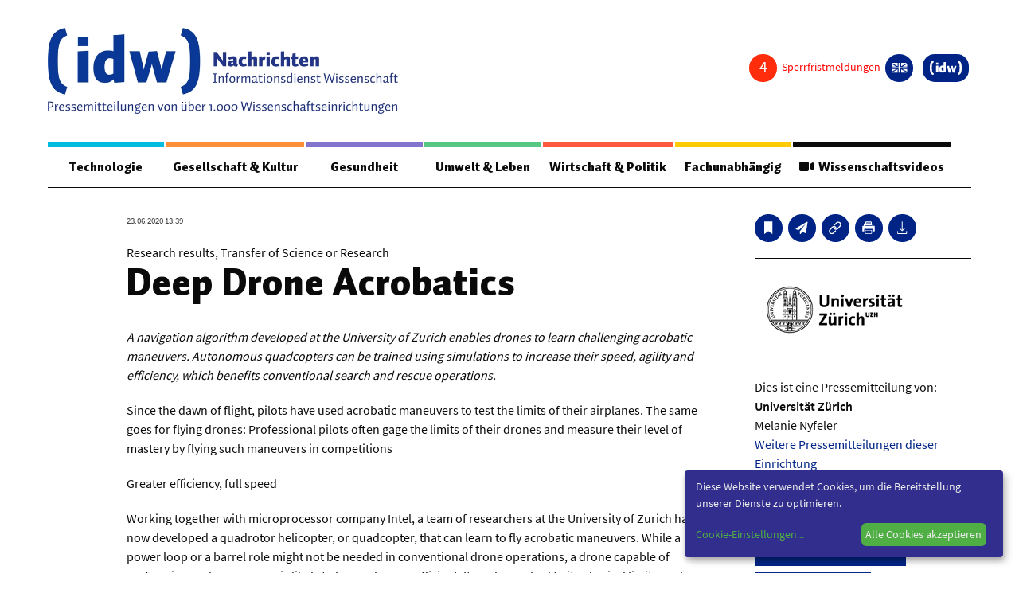

--- FILE ---
content_type: text/html; charset=utf-8
request_url: https://nachrichten.idw-online.de/2020/06/23/deep-drone-acrobatics
body_size: 20922
content:
<!DOCTYPE html>
<html class="no-js" lang="de-DE">
<head>
    
<meta http-equiv="content-type" content="text/html; charset=utf-8">
<meta name="viewport" content="width=device-width, initial-scale=1, maximum-scale=1">
<title>Deep Drone Acrobatics</title>
<style>
 .page {
	margin-top: 1em;
 }
 
 article, aside, figure, footer, header, hgroup, section {
    display: block;
 }

 .idw_teaserimage {
   height: auto;
   max-width: inherit;
   border: none;
   }

 .idw_group_color1 {
   border-color: #00bddf !important;
   color: #00bddf !important;
   }


 .idw_group_color2 {
   border-color: #ff8f37 !important;
   color: #ff8f37 !important;
   }

 .idw_group_color3 {
   border-color: #8474ce !important;
   color: #8474ce !important;
   }  

 .idw_group_color4 {
   border-color: #57c883 !important;
   color: #57c883 !important;
   }  

 .idw_group_color5 {
   border-color: #ff593f !important;
   color: #ff593f !important;
   }  

 .idw_group_color6 {
   border-color: #ffca00 !important;
   color: #ffca00 !important;
   }  


   .idw_teaser_color1 {
	background-color: #00bddf !important;
	color: white;
   }


 .idw_teaser_color2 {
   background-color: #ff8f37 !important;
   color: white;

   }

 .idw_teaser_color3 {
	background-color: #8474ce !important;
	color: white;

   }  

 .idw_teaser_color4 {
	background-color: #57c883 !important;
	color: white;

   }  

 .idw_teaser_color5 {
	background-color: #ff593f !important;
	color: white;

   }  

 .idw_teaser_color6 {
	background-color: #ffca00 !important;
	color: white;

   }  

   .menu-color-1 {
    border-color: #00bddf !important;
	  color: white;
   }


   .menu-color-2 {
    border-color: #ff8f37 !important;
    color: white;

   }

   .menu-color-3 {
    border-color: #8474ce !important;
	  color: white;

   }  

   .menu-color-4{
    border-color: #57c883 !important;
	  color: white;

   }  

   .menu-color-5 {
	  border-color: #ff593f !important;
	  color: white;

   }  

   .menu-color-6{
    border-color: #ffca00 !important;
	  color: white;

   }  

 .idw_group_headline {
	font-family: 'Auto Pro',"Helvetica","Arial",sans-serif;
    font-weight: 400;
    font-size: 1.125em;
    padding: 0.4rem 0;
    display: block;
  }

  .idw_teaser_group_term {
	font-family: 'Auto Pro',"Helvetica","Arial",sans-serif;
    font-weight: 400;
    font-size: 1.125em;
    padding: 0.4rem 0;
    display: block;
  }

 .idw_headline {
	font-size: 1.25em;
    line-height: 1.3;
  }

  .idw_date_small {
	font-family: 'Source Sans Pro Regular',"Helvetica","Arial",sans-serif;
    font-size: .6875em;
    margin-bottom: 0.25rem;
    color: #444;
  }

  .idw_categories_small {
    font-family: 'Source Sans Pro SemiBold',"Helvetica","Arial",sans-serif;
    font-size: .75em;
    line-height: 1.2;
    margin-bottom: 0.25rem;
  }
 
  li.idw-menu-item a{
    color: #000;
	font-weight: bolder;
  }
  
  li.idw-menu-item a:hover{
    color: #002486;
	font-size: 110%;
	font-weight: bolder;
	text-decoration: underline;
  }
  .idw_center_button {
    display: inline-block;
    width: 100%;
    text-align: center;
    padding-top: 20px;
  }
  .idw_center_image {
    position: absolute;
    top: 0;
    left:0; 
    right: 0;
    bottom: 0;
    margin: auto;
    width: 100% !important;
    height: 100% !important;
    object-fit: cover;
  }
  .awardstatus {
    visibility: hidden;
  }
</style>


<link rel='stylesheet' id='style-css'  href='https://nachrichten.idw-online.de/css/screen.css?new=1' type='text/css' media='all' />
<link rel='stylesheet' id='print-style-css'  href='https://nachrichten.idw-online.de/css/print.css' type='text/css' media='print' />
<link href="https://nachrichten.idw-online.de/fontawesome/css/all.min.css?new=1" rel="stylesheet" type='text/css' media='all' />

<link hreflang="x-default" href="https://nachrichten.idw-online.de/" rel="alternate" />
<link hreflang="de" href="https://nachrichten.idw-online.de/" rel="alternate" />
<link hreflang="en" href="https://news.idw-online.de/" rel="alternate" />
 <!-- Matomo -->
 <script type="text/javascript">
  var _paq = window._paq = window._paq || [];
  /* tracker methods like "setCustomDimension" should be called before "trackPageView" */
  _paq.push(["disableCookies"]);
  _paq.push(['trackPageView']);
  _paq.push(['enableLinkTracking']);
  (function() {
      var u = "https://statistiken.idw-online.de/";
      _paq.push(['setTrackerUrl', u + 'piwik.php']);
      _paq.push(['setSiteId', '1']);
      var d = document,
          g = d.createElement('script'),
          s = d.getElementsByTagName('script')[0];
      g.type = 'text/javascript';
      g.async = true;
      g.src = u + 'piwik.js';
      s.parentNode.insertBefore(g, s);
  })();
  </script>
  <!-- End Matomo Code -->
<link rel="apple-touch-icon" sizes="57x57" href="https://nachrichten.idw-online.de/images/favicon/apple-icon-57x57.png">
<link rel="apple-touch-icon" sizes="114x114" href="https://nachrichten.idw-online.de/images/favicon/apple-icon-114x114.png">
<link rel="apple-touch-icon" sizes="72x72" href="https://nachrichten.idw-online.de/images/favicon/apple-icon-72x72.png">
<link rel="apple-touch-icon" sizes="144x144" href="https://nachrichten.idw-online.de/images/favicon/apple-icon-144x144.png">
<link rel="apple-touch-icon" sizes="120x120" href="https://nachrichten.idw-online.de/images/favicon/apple-icon-120x120.png">
<link rel="apple-touch-icon" sizes="152x152" href="https://nachrichten.idw-online.de/images/favicon/apple-icon-152x152.png">
<link rel="icon" type="image/png" href="https://nachrichten.idw-online.de/images/favicon/favicon-32x32.pngfavicon-32x32.png" sizes="32x32">
<link rel="icon" type="image/png" href="https://nachrichten.idw-online.de/images/favicon/favicon-16x16.png" sizes="16x16">
<meta name="application-name" content="idw - Informationsdienst Wissenschaft e.V. Nachrichten aus der Wissenschaft ">
<link rel="stylesheet" href="https://nachrichten.idw-online.de/css/klaro.css" />
<!--<script defer type="application/javascript" src="/javascripts/config.js"></script>-->
<script defer type="application/javascript">
    var klaroConfig = {
        //testing: false,
        elementID: 'klaro',
        storageMethod: 'cookie',
        cookieName: 'klaro',
        //htmlTexts: false,
        //cookieDomain: '.idw-online.de',
        cookieExpiresAfterDays: 365,
        default: false,
        mustConsent: false,
        acceptAll: true,
        hideDeclineAll: true,
        //hideLearnMore: false,
        //noticeAsModal: false,
        lang: 'de',
        translations: {
            zz: {
                privacyPolicyUrl: '/de/dataconfidentiality',
    
            },
            de: {
                privacyPolicyUrl: '/de/dataconfidentiality',
                consentNotice: {
                    description: 'Diese Website verwendet Cookies, um die Bereitstellung unserer Dienste zu optimieren.',
                    learnMore: 'Cookie-Einstellungen',
                },
                ok: "Alle Cookies akzeptieren",
                consentModal: {
                    title: 'Cookie-Einstellungen',
                    description: "Cookies sind Textdateien, die von einer Website gesendet und vom Webbrowser des Benutzers auf dem Computer des Benutzers gespeichert werden, während der Benutzer surft. Ihr Browser speichert jede Nachricht in einer kleinen Datei namens Cookie. Wenn Sie eine andere Seite vom Server anfordern, sendet Ihr Browser das Cookie an den Server zurück. Cookies wurden entwickelt, um Websites einen zuverlässigen Mechanismus zum Speichern von Informationen oder zum Aufzeichnen der Browsing-Aktivitäten des Benutzers zu bieten.",
                },
                privacyPolicy: {name: 'Datenschutzerklärung', text: 'Um mehr zu erfahren, lesen Sie bitte unsere {privacyPolicy}.'},
                acceptAll: 'Alle Cookies akzeptieren und schließen',
                acceptSelected: 'Einstellungen speichern',
                close: 'Schließen',
                purposes: {
                    necessary: {
                        title: 'Notwendige Cookies'
                    },
                    analytics: {
                        title: 'Statistik Cookies'
                    },
                },
                purposeItem: {service: 'Dienst', services: 'Dienste'},
            },
            en: {
                privacyPolicyUrl: '/en/dataconfidentiality',
                consentNotice: {
                    description: 'This website uses cookies to optimize the provision of our services.',
                    learnMore: 'Cookie Settings',
                },
                ok: 'Accept all cookies',
                consentModal: {
                    title: 'Cookie Settings',
                    description: "Cookies are text files sent from a website and stored on the user's computer by the user's web browser while the user is browsing. Your browser stores each message in a small file, called cookie. When you request another page from the server, your browser sends the cookie back to the server. Cookies were designed to be a reliable mechanism for websites to remember information or to record the user's browsing activity.",
                },
                privacyPolicy: {name: 'privacy policy', text: 'To learn more, please read our {privacyPolicy}.'},
                acceptAll: 'Accept all cookies and close',
                acceptSelected: 'Save current settings',
                close: 'Close',
                purposes: {
                    necessary: {
                        title: 'Necessary Cookies'
                    },
                    analytics: {
                        title: 'Statistics Cookies'
                    },
                },
                purposeItem: {service: 'service', services: 'services'},
            },
        },
        services: [
            {
                name: 'necessarycookies',
                translations: {
                    de: {
                        title: 'Notwendige Cookies',
                        description: 'Technisch notwendige Cookies tragen dazu bei, grundlegende Funktionalitäten dieser Website zu gewährleisten.',
                    },
                    en: {
                        title: 'Necessary Cookies',
                        description: 'Technically necessary cookies help ensure the basic functionality of this website.',
                    },
                },
                purposes: ['necessary'],
                cookies: ['necessarycookies'],
                required: true,
                optOut: false,
            },
            {
                name: 'matomo',
                default: false,
                translations: {
                    zz: {
                        title: 'Matomo Analytics'
                    },
                    de: {
                        description: 'Statistik Cookies helfen uns zu verstehen, wie unsere Website verwendet wird und wie wir sie verbessern können.'
                    },
                    en: {
                        description: 'Statistics cookies help us to understand how our website is used and how we can improve it.'
                    },
                },
                purposes: ['analytics'],
                cookies: [
                    [/^_pk_.*$/, '/', 'idw-online.de'],
                    [/^_pk_.*$/, '/', 'localhost'],
                    'piwik_ignore',
                ],
                callback: function(consent, service) {
                    console.log(
                        'User consent for service ' + service.name + ': consent=' + consent
                    );
                },
                required: false,
                optOut: false,
                onlyOnce: true,
            },
        ],
        callback: function(consent, service) {
            console.log(
                'User consent for service ' + service.name + ': consent=' + consent
            );
        },
    };
</script>
<script defer data-config="idwklaroConfig" type="application/javascript" src="https://nachrichten.idw-online.de/js/klaro.js"></script>
<script type='text/javascript' id='cookie-law-info-js-extra'>
  /* <![CDATA[ */
  var Cli_Data = {
      "nn_cookie_ids": [],
      "cookielist": [],
      "non_necessary_cookies": [],
      "ccpaEnabled": "",
      "ccpaRegionBased": "",
      "ccpaBarEnabled": "",
      "strictlyEnabled": ["necessary", "obligatoire"],
      "ccpaType": "gdpr",
      "js_blocking": "",
      "custom_integration": "",
      "triggerDomRefresh": "",
      "secure_cookies": ""
  };
  var cli_cookiebar_settings = {
      "animate_speed_hide": "500",
      "animate_speed_show": "500",
      "background": "#FFF",
      "border": "#b1a6a6c2",
      "border_on": "",
      "button_1_button_colour": "#000",
      "button_1_button_hover": "#000000",
      "button_1_link_colour": "#fff",
      "button_1_as_button": "1",
      "button_1_new_win": "",
      "button_2_button_colour": "#333",
      "button_2_button_hover": "#292929",
      "button_2_link_colour": "#444",
      "button_2_as_button": "",
      "button_2_hidebar": "",
      "button_3_button_colour": "#000",
      "button_3_button_hover": "#000000",
      "button_3_link_colour": "#fff",
      "button_3_as_button": "1",
      "button_3_new_win": "",
      "button_4_button_colour": "#000",
      "button_4_button_hover": "#000000",
      "button_4_link_colour": "#fff",
      "button_4_as_button": "1",
      "button_7_button_colour": "#61a229",
      "button_7_button_hover": "#4e8221",
      "button_7_link_colour": "#fff",
      "button_7_as_button": "1",
      "button_7_new_win": "",
      "font_family": "inherit",
      "header_fix": "",
      "notify_animate_hide": "1",
      "notify_animate_show": "",
      "notify_div_id": "#cookie-law-info-bar",
      "notify_position_horizontal": "right",
      "notify_position_vertical": "bottom",
      "scroll_close": "",
      "scroll_close_reload": "",
      "accept_close_reload": "",
      "reject_close_reload": "",
      "showagain_tab": "",
      "showagain_background": "#fff",
      "showagain_border": "#000",
      "showagain_div_id": "#cookie-law-info-again",
      "showagain_x_position": "100px",
      "text": "#000",
      "show_once_yn": "",
      "show_once": "10000",
      "logging_on": "",
      "as_popup": "",
      "popup_overlay": "1",
      "bar_heading_text": "",
      "cookie_bar_as": "banner",
      "popup_showagain_position": "bottom-right",
      "widget_position": "left"
  };
  var log_object = {
      "ajax_url": "/images/idw-magazin-logo.jpg"
  };
  /* ]]> */
  </script>
    <script type="text/javascript">
    var ajaxUrl = '/images/idw-magazin-logo.jpg';
    </script>

<script type='text/javascript' src='https://nachrichten.idw-online.de/js/jquery-3.5.1.min.js' id='jquery-js'></script>

<script type="text/JavaScript">
    $(document).ready(function() {
      $.ajax({
          url: "/api/embargocount",
          context: document.body,
          async: true,
          }).done(function(data) {
              $(".embargo_count").html(data);
              
          });
      $.ajax({
          url: "/api/awardstatus",
          context: document.body,
          async: true,
          }).done(function(data) {
            if (data == 0) {
                $(".awardstatus").hide();
            }
            else {
                $('.awardstatus').css('visibility','visible');
                $(".awardstatus").show();
            }
          });
    }); 
</script>

<meta name="msapplication-TileColor" content="#FFFFFF">
                        <meta name="twitter:card" content="summary">
            <meta property="og:image" content="https://idw-online.de/de/institutionlogo21411">
            <meta property="og:image:alt" content="Logo: Universität Zürich">
                <meta property="og:type" content="website" />
    <meta property="og:title" content="Deep Drone Acrobatics">
    <meta property="og:url" content="https://nachrichten.idw-online.de/2020/06/23/deep-drone-acrobatics">
    <link rel="canonical" href="https://nachrichten.idw-online.de/2020/06/23/deep-drone-acrobatics">
    <style>
    .slider-container {
        width: 720px;
        margin: auto;
        position: relative;
    }
    
    .slider-container .fade {
        animation-name: fade;
        animation-duration: 0.5s;
    }
    
    @keyframes fade {
        from {opacity: 0.4}
        to {opacity: 1}
    }
    
    .slider-container .slides .slider-numbers {
        position: absolute;
        padding: 15px;
        font-size: 15px;
        color: #FFF
    }
    
    .slider-container .slides .slider-image {
        text-align: center;
        font-size: 20px;
        position: relative;
        width: 100%;
    }

    .slider-container .slides .slider-caption {
        text-align: center;
        bottom: 5px;
        width: 100%;
        color: rgb(0, 0, 0);
        padding: 10px;
        background: rgba(255, 255, 255, 0.3);
        margin-top: 5px;
    }
    
    .slider-container .prev,
    .slider-container .next {
        position: absolute;
        top: 50%;
        transform: translateY(-50%);
        color: #FFF;
        font-weight: bold;
        padding: 10px;
        font-size: 30px;
        text-decoration: none;
    }
    
    .slider-container .next {
        right: 0px;
    }
    
    .content-info__inner :hover .prev { 
        background: rgba(0, 0, 0, 0.3);
        border-top-right-radius: 3px;
        border-bottom-right-radius: 3px;
    }
    .content-info__inner :hover .next { 
        background: rgba(0, 0, 0, 0.3);
        border-top-left-radius: 3px;
        border-bottom-left-radius: 3px;
    }
    .slider-container .prev:hover{
        background: rgba(0, 0, 0, 0.6);
        border-top-right-radius: 3px;
        border-bottom-right-radius: 3px;
        cursor: pointer;
    }
    .slider-container .next:hover {
        background: rgba(0, 0, 0, 0.6);
        border-top-left-radius: 3px;
        border-bottom-left-radius: 3px;
        cursor: pointer;
    }
    
    .slider-container .slider-bullets {
        text-align: center;
    }
    
    .slider-container .slider-bullets .dots {
        display: inline-block;
        padding: 5px;
        width: 10px;
        height: 10px;
        background-color: #808080;
        border-radius: 50%;
    }
    
    .slider-container .slider-bullets .dots:hover {
        background-color: #383838;
        cursor: pointer;
    }
    
    .slider-container .slider-bullets .active {
        background-color: #383838;
    }

    .notice-of-use {
        text-align: left;
        font-size: 0.7em;
        color: #FFFFFF;
        background: rgba(0, 0, 0, 0.6);
        padding:5px;
        position: absolute;
        bottom: 5%;
        left: 6%;
        right: 6%;
        display: none;
    }
    </style>
    
</head>
<body class="home blog de">
<div class="wrapper">
	<div class="app">
		<header class="header">

	<div class="header__top">
		<div class="header__logo">
			<a href="/" title="Zurück zur Startseite">
				<img src="https://nachrichten.idw-online.de/images/idw-magazin-logo.jpg">		
			</a>
		</div>

		<div class="button-toggle"><span></span></div>
			
		<div class="button-search">
			<svg width="32px" height="32px" viewBox="0 0 32 32" version="1.1" xmlns="http://www.w3.org/2000/svg" xmlns:xlink="http://www.w3.org/1999/xlink">
    <g id="search-icon" stroke="none" stroke-width="1" fill="none" fill-rule="evenodd">
        <path d="M30.326,31.255 C30.015,31.255 29.699,31.12 29.496,30.908 L21.719,23.151 L20.776,23.802 C18.665,25.264 16.075,26.07 13.479,26.07 C6.375,26.07 0.594,20.292 0.594,13.187 C0.594,6.085 6.375,0.305 13.479,0.305 C20.581,0.305 26.36,6.086 26.36,13.187 C26.36,15.781 25.555,18.374 24.094,20.485 L23.444,21.429 L31.2,29.184 C31.413,29.4 31.548,29.727 31.548,30.037 C31.547,30.697 30.986,31.255 30.326,31.255 Z M13.478,2.74 C7.714,2.74 3.031,7.428 3.031,13.186 C3.031,18.944 7.715,23.632 13.478,23.632 C19.236,23.632 23.921,18.944 23.921,13.186 C23.921,7.428 19.236,2.74 13.478,2.74 Z" id="Shape" fill="#000000" fill-rule="nonzero"></path>
    </g>
</svg>		</div>
	</div>

	<div class="header__container">
		
		<div class="header__nav">

<div class="menu-meta">		
<div class="topnav">
    <div class="disable-posts">
        <a href="/sperrfristmeldungen">
        <i class="embargo_count"></i>
        <span style="color: #ff0000">
            Sperrfristmeldungen        </span>
        </a>
    </div>
    <div class="socials-box socials-box--center awardstatus">
        <a href="\voting" class="button-circle" title="idw-Publikumspreis">
            <i class="fas fa-award"></i>
        </a>
    </div>
				<div class="lng">
<dl class="lng__dropdown">
      <dd>          
<ul class="language-chooser language-chooser-both">
	      
		<li class="active"><a href="https://nachrichten.idw-online.de/set-locale/de" class="qtranxs_flag_de qtranxs_flag_and_text" title="Deutsch (de)"><span>Deutsch</span></a></li>
		<li ><a href="https://nachrichten.idw-online.de/set-locale/en" class="qtranxs_flag_en qtranxs_flag_and_text" title="English (en)"><span>English</span></a></li>
    
</ul><div class="qtranxs_widget_end"></div>
</dd>
</dl>
</div>
<div class="user-login">

</div>
	<div class="logo-icon">
		<a href="https://idw-online.de/de/" title="Zurück zur Hauptseite" target="_blank">
			<i>
				<svg width="357px" height="156px" viewBox="0 0 357 156" version="1.1" xmlns="http://www.w3.org/2000/svg" xmlns:xlink="http://www.w3.org/1999/xlink"> <g stroke="none" stroke-width="1" fill="none" fill-rule="evenodd"> <g fill="#FFFFFF"> <polygon points="70 44 95 44 95 22 70 22"></polygon> <polygon points="70 128 96 128 96 54 70 55.2263177"></polygon> <path d="M153.062778,54.5836361 C151.009954,53.8826448 148.988024,53.4030796 147.001567,53.1449404 C145.020832,52.8833593 142.875321,52.7479797 140.565035,52.7479797 C135.302527,52.7479797 130.549219,53.6749862 126.292526,55.5301464 C122.043843,57.378423 118.405057,60.0481558 115.39562,63.527872 C112.380463,67.01103 110.062167,71.2513964 108.435012,76.2524128 C106.814722,81.2499874 106,86.9106929 106,93.225351 C106,97.8500579 106.299799,101.956192 106.913129,105.533427 C107.518449,109.117546 108.397251,112.231279 109.55411,114.88036 C110.706392,117.529442 112.11728,119.755175 113.789062,121.556413 C115.46771,123.359946 117.359192,124.816998 119.466942,125.920686 C121.573547,127.030111 123.891843,127.824033 126.405809,128.288683 C128.925497,128.763659 131.627124,129 134.496959,129 C138.219277,129 141.67498,128.217551 144.860634,126.651507 C148.046288,125.085463 151.092341,122.958396 153.996504,120.268012 C153.996504,120.892135 154.036554,121.58739 154.10521,122.358366 C154.185309,123.129341 154.275707,123.907201 154.386701,124.688502 C154.495407,125.47554 154.630431,126.24881 154.780331,127.007166 C154.927942,127.763226 155.078986,128.426357 155.228886,129 L179,126.986514 L179,15 L153.062778,16.5247421 L153.062778,54.5836361 Z M152.912879,107.291068 C151.522588,108.137765 150.057919,108.759593 148.508574,109.155407 C146.960374,109.552368 145.377845,109.751995 143.764421,109.751995 C142.197912,109.751995 140.718368,109.52598 139.313201,109.079686 C137.914901,108.635687 136.688241,107.744246 135.634366,106.414542 C134.579347,105.087133 133.744028,103.211322 133.124976,100.787108 C132.505925,98.3686308 132.19125,95.1906506 132.19125,91.2680823 C132.19125,87.3420722 132.520801,84.075751 133.177613,81.4840336 C133.833281,78.8900216 134.713227,76.8145826 135.80143,75.2772203 C136.896498,73.7364162 138.162063,72.6556735 139.59927,72.0361395 C141.035331,71.4120163 142.535472,71.1022493 144.100837,71.1022493 C144.94531,71.1022493 145.729137,71.1378151 146.461471,71.197474 C147.191517,71.2571328 147.914697,71.3535048 148.618424,71.4728224 C149.322152,71.6024657 150.029312,71.7550546 150.719308,71.9432094 C151.415026,72.1302169 152.148505,72.3550848 152.912879,72.6304333 L152.912879,107.291068 Z" id="Fill-16"></path> <path d="M268.248733,92.6701752 C267.875108,94.1439854 267.55191,95.5901833 267.279141,97.0122203 C267.002934,98.4273543 266.867695,99.641148 266.867695,100.642096 C266.867695,99.641148 266.739333,98.4503646 266.476878,97.0685956 C266.216716,95.6822245 265.890081,94.2176184 265.488949,92.6701752 L256.361491,55 L236.497466,56.046969 L226.435945,92.6701752 C226.037106,94.1439854 225.707032,95.5901833 225.44687,97.0122203 C225.187854,98.4273543 225.059492,99.641148 225.059492,100.642096 C225.059492,99.641148 224.926545,98.4503646 224.666383,97.0685956 C224.405074,95.6822245 224.083023,94.2176184 223.683038,92.6701752 L215.44953,55.301435 L191,55.301435 L211.013017,129 L231.168149,129 L242.908691,90.6924392 C243.308677,89.2174785 243.631874,87.7701301 243.897767,86.3446416 C244.155637,84.9283571 244.288583,83.7134128 244.288583,82.718217 C244.288583,83.7134128 244.375686,84.9064973 244.5476,86.2917178 C244.720659,87.6780889 245.04271,89.140394 245.513753,90.6924392 L256.025687,129 L278.3114,129 L300,55.301435 L277.560711,55.301435 L268.248733,92.6701752 Z" id="Fill-17"></path> <path d="M355.890302,52.6688029 C355.153526,45.4530522 354.048363,39.1272594 352.571411,33.6822731 C351.098992,28.2395747 349.253652,23.5873144 347.026322,19.7300678 C344.801259,15.8796847 342.215743,12.6321393 339.266373,10.008022 C336.318136,7.37589734 332.993577,5.28026398 329.302897,3.70396334 C325.596348,2.12651879 321.538413,0.892245646 317.113224,0 L312,17.3358753 C314.031234,18.2509991 315.903778,19.1992961 317.617632,20.1807663 C319.326952,21.1588048 320.879849,22.2695362 322.296725,23.5118167 C323.712469,24.7483776 324.976322,26.1713951 326.091688,27.7659982 C327.211587,29.3651769 328.203401,31.2446123 329.059194,33.3997287 C329.918388,35.5628524 330.65063,38.0291109 331.250252,40.8248139 C331.848741,43.6090779 332.350882,46.8257379 332.743073,50.4564913 C333.138665,54.0883886 333.429975,58.1858552 333.607935,62.7500348 C333.790428,67.3153584 333.89131,72.4423391 333.89131,78.1481357 C333.89131,83.7452612 333.790428,88.8036077 333.607935,93.3048726 C333.429975,97.8027058 333.138665,101.852128 332.743073,105.454284 C332.350882,109.040425 331.848741,112.223912 331.250252,114.987586 C330.65063,117.750115 329.918388,120.204935 329.059194,122.354332 C328.203401,124.496865 327.211587,126.371725 326.091688,127.970904 C324.976322,129.568939 323.712469,130.996532 322.296725,132.247963 C320.879849,133.501683 319.326952,134.622709 317.617632,135.609899 C315.903778,136.60624 314.031234,137.557969 312,138.476524 L317.113224,156 C321.729975,154.955615 325.928463,153.588649 329.68262,151.903677 C333.449244,150.217562 336.802141,148.017833 339.743577,145.297628 C342.699748,142.588862 345.246725,139.281833 347.411713,135.389126 C349.574433,131.504425 351.371033,126.817848 352.795844,121.351127 C354.219521,115.882119 355.275945,109.53688 355.966247,102.324561 C356.652015,95.1088103 357,86.8372356 357,77.5167003 C357,68.1641357 356.630479,59.8868414 355.890302,52.6688029" id="Fill-18"></path> <path d="M24.2527389,50.4576013 C24.6460144,46.825624 25.1424254,43.6100373 25.741972,40.825712 C26.3460521,38.0299475 27.075935,35.5624908 27.9350208,33.3993195 C28.7929732,31.2452996 29.7891953,29.3658229 30.9055535,27.766609 C32.0207782,26.1719708 33.2856063,24.7477781 34.6966377,23.5089021 C36.1110691,22.2688822 37.6717038,21.1592702 39.3796751,20.1800663 C41.0887798,19.1997184 42.9633547,18.2514006 45,17.3351128 L39.8828863,0 C35.459388,0.894553134 31.3917643,2.12656557 27.6981488,3.70290089 C24.0022667,5.28038014 20.6815263,7.37491567 17.7291273,10.0082422 C14.7869286,12.6324172 12.1972044,15.8788901 9.97015489,19.7305019 C7.74763884,23.5855454 5.89686437,28.2344763 4.42236494,33.6830141 C2.95239894,39.1269762 1.84397431,45.4540522 1.10842463,52.6699616 C0.371741594,59.8847271 0,68.1644912 0,77.5172616 C0,86.8391459 0.351341141,95.1097586 1.0381564,102.326812 C1.72157159,109.538146 2.78239516,115.883524 4.20589346,121.351509 C5.62825841,126.819494 7.42009822,131.50503 9.584813,135.392104 C11.7461277,139.283753 14.3018512,142.591998 17.2474499,145.29968 C20.1964488,148.021089 23.5534567,150.219723 27.3105402,151.910451 C31.0698904,153.590884 35.2599169,154.959024 39.8828863,156 L45,138.479571 C42.9633547,137.560995 41.0887798,136.609245 39.3796751,135.611738 C37.6717038,134.624527 36.1110691,133.503476 34.6966377,132.248585 C33.2856063,130.998269 32.0207782,129.570645 30.9055535,127.971431 C29.7891953,126.373361 28.7929732,124.499604 27.9350208,122.357023 C27.075935,120.207579 26.3460521,117.749274 25.741972,114.990115 C25.1424254,112.226381 24.6460144,109.04168 24.2527389,105.45546 C23.8583302,101.853225 23.5693238,97.8048573 23.386853,93.3069252 C23.2077824,88.8044173 23.1103136,83.7471035 23.1103136,78.1498548 C23.1103136,72.4439328 23.2077824,67.3122635 23.386853,62.7502713 C23.5693238,58.1871352 23.8583302,54.0884346 24.2527389,50.4576013" id="Fill-19"></path> </g> </g> </svg>			</i>
		</a>
	</div>

</div>
</div>

<nav class="mainnav">
	<ul class="menu">
                        <li class="menu-item idw_group_color1">
            <a href="https://nachrichten.idw-online.de/groups/technologie">Technologie</a>
             <div class='sub-menu-wrap'>
              <ul class='sub-menu'>

                                                        <li class="idw-menu-item"><a href="https://nachrichten.idw-online.de/tag/bauwesen-architektur">Bauwesen / Architektur</a></li>
                                                             <li class="idw-menu-item"><a href="https://nachrichten.idw-online.de/tag/elektrotechnik">Elektrotechnik</a></li>
                                                             <li class="idw-menu-item"><a href="https://nachrichten.idw-online.de/tag/informationstechnik">Informationstechnik</a></li>
                                                             <li class="idw-menu-item"><a href="https://nachrichten.idw-online.de/tag/maschinenbau">Maschinenbau</a></li>
                                                             <li class="idw-menu-item"><a href="https://nachrichten.idw-online.de/tag/verkehr-transport">Verkehr / Transport</a></li>
                                                             <li class="idw-menu-item"><a href="https://nachrichten.idw-online.de/tag/werkstoffwissenschaften">Werkstoffwissenschaften</a></li>
                                                           </ul>
             </div>
           </li>
                            <li class="menu-item idw_group_color2">
            <a href="https://nachrichten.idw-online.de/groups/gesellschaft-kultur">Gesellschaft &amp; Kultur</a>
             <div class='sub-menu-wrap'>
              <ul class='sub-menu'>

                                                        <li class="idw-menu-item"><a href="https://nachrichten.idw-online.de/tag/geschichte-archaeologie">Geschichte / Archäologie</a></li>
                                                             <li class="idw-menu-item"><a href="https://nachrichten.idw-online.de/tag/gesellschaft">Gesellschaft</a></li>
                                                             <li class="idw-menu-item"><a href="https://nachrichten.idw-online.de/tag/paedagogik-bildung">Pädagogik / Bildung</a></li>
                                                             <li class="idw-menu-item"><a href="https://nachrichten.idw-online.de/tag/philosophie-ethik">Philosophie / Ethik</a></li>
                                                             <li class="idw-menu-item"><a href="https://nachrichten.idw-online.de/tag/religion">Religion</a></li>
                                                             <li class="idw-menu-item"><a href="https://nachrichten.idw-online.de/tag/kulturwissenschaften">Kulturwissenschaften</a></li>
                                                             <li class="idw-menu-item"><a href="https://nachrichten.idw-online.de/tag/kunst-design">Kunst / Design</a></li>
                                                             <li class="idw-menu-item"><a href="https://nachrichten.idw-online.de/tag/medien-kommunikationswissenschaften">Medien- und Kommunikation</a></li>
                                                             <li class="idw-menu-item"><a href="https://nachrichten.idw-online.de/tag/musik-theater">Musik / Theater</a></li>
                                                             <li class="idw-menu-item"><a href="https://nachrichten.idw-online.de/tag/sprache-literatur">Sprache / Literatur</a></li>
                                                           </ul>
             </div>
           </li>
                            <li class="menu-item idw_group_color3">
            <a href="https://nachrichten.idw-online.de/groups/gesundheit">Gesundheit</a>
             <div class='sub-menu-wrap'>
              <ul class='sub-menu'>

                                                        <li class="idw-menu-item"><a href="https://nachrichten.idw-online.de/tag/ernaehrung-gesundheit-pflege">Ernährung / Gesundheit / Pflege</a></li>
                                                             <li class="idw-menu-item"><a href="https://nachrichten.idw-online.de/tag/medizin">Medizin</a></li>
                                                             <li class="idw-menu-item"><a href="https://nachrichten.idw-online.de/tag/psychologie">Psychologie</a></li>
                                                             <li class="idw-menu-item"><a href="https://nachrichten.idw-online.de/tag/sportwissenschaft">Sportwissenschaft</a></li>
                                                           </ul>
             </div>
           </li>
                            <li class="menu-item idw_group_color4">
            <a href="https://nachrichten.idw-online.de/groups/umwelt-leben">Umwelt &amp; Leben</a>
             <div class='sub-menu-wrap'>
              <ul class='sub-menu'>

                                                        <li class="idw-menu-item"><a href="https://nachrichten.idw-online.de/tag/biologie">Biologie</a></li>
                                                             <li class="idw-menu-item"><a href="https://nachrichten.idw-online.de/tag/chemie">Chemie</a></li>
                                                             <li class="idw-menu-item"><a href="https://nachrichten.idw-online.de/tag/energie">Energie</a></li>
                                                             <li class="idw-menu-item"><a href="https://nachrichten.idw-online.de/tag/meer-klima">Meer / Klima</a></li>
                                                             <li class="idw-menu-item"><a href="https://nachrichten.idw-online.de/tag/tier-land-forst">Tier- / Agrar- / Forstwiss.</a></li>
                                                             <li class="idw-menu-item"><a href="https://nachrichten.idw-online.de/tag/umwelt-oekologie">Umwelt / Ökologie</a></li>
                                                             <li class="idw-menu-item"><a href="https://nachrichten.idw-online.de/tag/geowissenschaften">Geowissenschaften</a></li>
                                                             <li class="idw-menu-item"><a href="https://nachrichten.idw-online.de/tag/physik-astronomie">Physik / Astronomie</a></li>
                                                           </ul>
             </div>
           </li>
                            <li class="menu-item idw_group_color5">
            <a href="https://nachrichten.idw-online.de/groups/wirtschaft-politik">Wirtschaft &amp; Politik</a>
             <div class='sub-menu-wrap'>
              <ul class='sub-menu'>

                                                        <li class="idw-menu-item"><a href="https://nachrichten.idw-online.de/tag/mathematik">Mathematik</a></li>
                                                             <li class="idw-menu-item"><a href="https://nachrichten.idw-online.de/tag/politik">Politik</a></li>
                                                             <li class="idw-menu-item"><a href="https://nachrichten.idw-online.de/tag/recht">Recht</a></li>
                                                             <li class="idw-menu-item"><a href="https://nachrichten.idw-online.de/tag/wirtschaft">Wirtschaft</a></li>
                                                           </ul>
             </div>
           </li>
                            <li class="menu-item idw_group_color6">
            <a href="https://nachrichten.idw-online.de/groups/fachunabhaengig">Fachunabhängig</a>
             <div class='sub-menu-wrap'>
              <ul class='sub-menu'>

                                                      </ul>
             </div>
           </li>
                    
    <li class="menu-item idw_group_color0">
        <a href="https://nachrichten.idw-online.de/sciencevideos"><i class="fa-solid fa-video"></i>&nbsp;&nbsp;Wissenschaftsvideos</a>
        <div class='sub-menu-wrap'>
            <ul class='sub-menu'>

                                        <li class="idw-menu-item">
                <a href="https://nachrichten.idw-online.de/sciencevideos/groups/technologie"><i class="fa-solid fa-video"></i>&nbsp;&nbsp;Technologie</a>
            </li>
                                                <li class="idw-menu-item">
                <a href="https://nachrichten.idw-online.de/sciencevideos/groups/gesellschaft-kultur"><i class="fa-solid fa-video"></i>&nbsp;&nbsp;Gesellschaft &amp; Kultur</a>
            </li>
                                                <li class="idw-menu-item">
                <a href="https://nachrichten.idw-online.de/sciencevideos/groups/gesundheit"><i class="fa-solid fa-video"></i>&nbsp;&nbsp;Gesundheit</a>
            </li>
                                                <li class="idw-menu-item">
                <a href="https://nachrichten.idw-online.de/sciencevideos/groups/umwelt-leben"><i class="fa-solid fa-video"></i>&nbsp;&nbsp;Umwelt &amp; Leben</a>
            </li>
                                                <li class="idw-menu-item">
                <a href="https://nachrichten.idw-online.de/sciencevideos/groups/wirtschaft-politik"><i class="fa-solid fa-video"></i>&nbsp;&nbsp;Wirtschaft &amp; Politik</a>
            </li>
                                                <li class="idw-menu-item">
                <a href="https://nachrichten.idw-online.de/sciencevideos/groups/fachunabhaengig"><i class="fa-solid fa-video"></i>&nbsp;&nbsp;Fachunabhängig</a>
            </li>
                                                </ul>
            </div>
    </li>
        
</ul></nav>
<div class="search-menu-off">
	<span class="search-menu-button" title="Suche">
		<svg width="32px" height="32px" viewBox="0 0 32 32" version="1.1" xmlns="http://www.w3.org/2000/svg" xmlns:xlink="http://www.w3.org/1999/xlink">
    <!--<g id="search-icon" stroke="none" stroke-width="1" fill="none" fill-rule="evenodd">
        <path d="M30.326,31.255 C30.015,31.255 29.699,31.12 29.496,30.908 L21.719,23.151 L20.776,23.802 C18.665,25.264 16.075,26.07 13.479,26.07 C6.375,26.07 0.594,20.292 0.594,13.187 C0.594,6.085 6.375,0.305 13.479,0.305 C20.581,0.305 26.36,6.086 26.36,13.187 C26.36,15.781 25.555,18.374 24.094,20.485 L23.444,21.429 L31.2,29.184 C31.413,29.4 31.548,29.727 31.548,30.037 C31.547,30.697 30.986,31.255 30.326,31.255 Z M13.478,2.74 C7.714,2.74 3.031,7.428 3.031,13.186 C3.031,18.944 7.715,23.632 13.478,23.632 C19.236,23.632 23.921,18.944 23.921,13.186 C23.921,7.428 19.236,2.74 13.478,2.74 Z" id="Shape" fill="#000000" fill-rule="nonzero"></path>
    </g>-->
</svg>	</span>
</div>		</div>

		<div class="header__search">
			
<div class="searchform" data-toggle-searchform data-date-labels="Von, Bis" >


	
				<form action="" method="post" class="searchandfilter">
					<div><input type="hidden" name="ofpost_types[]" value="post" />
						<ul><li><input type="text" name="ofsearch" placeholder="Suchbegriff eingeben" value=""></li><li><input class="postform" type="date" name="ofpost_date[]" value="" /></li><li><select  name='ofgroup' id='ofgroup' class='postform' >
	<option value='0' selected='selected'> Alle Kategorien</option>
	<option class="level-0" value="55">Fachunabhängig</option>
	<option class="level-0" value="4">Gesellschaft &amp; Kultur</option>
	<option class="level-0" value="3">Gesundheit</option>
	<option class="level-0" value="2">Technologie</option>
	<option class="level-0" value="53">Umwelt &amp; Leben</option>
	<option class="level-0" value="85">Wirtschaft &amp; Politik</option>
</select>
<input type="hidden" name="ofgroup_operator" value="and" /></li><li><select  name='ofcategory' id='ofcategory' class='postform' >
	<option value='0' selected='selected'>Alle Kategorien</option>
	<option class="level-0" value="1">Allgemein</option>
	<option class="level-0" value="77">Buntes aus der Wissenschaft</option>
	<option class="level-0" value="86">Forschungs- / Wissenstransfer</option>
	<option class="level-0" value="28">Forschungsergebnisse</option>
	<option class="level-0" value="27">Forschungsprojekte</option>
	<option class="level-0" value="74">Kooperationen</option>
	<option class="level-0" value="106">Organisatorisches</option>
	<option class="level-0" value="107">Personalia</option>
	<option class="level-0" value="111">Pressetermine</option>
	<option class="level-0" value="105">Schule und Wissenschaft</option>
	<option class="level-0" value="90">Studium und Lehre</option>
	<option class="level-0" value="89">Wettbewerbe / Auszeichnungen</option>
	<option class="level-0" value="94">Wissenschaftliche Publikationen</option>
	<option class="level-0" value="91">Wissenschaftliche Tagungen</option>
	<option class="level-0" value="92">wissenschaftliche Weiterbildung</option>
	<option class="level-0" value="123">Wissenschaftsnachrichtenvideo</option>
	<option class="level-0" value="84">Wissenschaftspolitik</option>
</select>
<input type="hidden" name="ofcategory_operator" value="and" /></li><li><input type="hidden" name="ofsubmitted" value="1">
							<input type="submit" value="Suchen">
						</li></ul></div>
				</form>    
</div>
		</div>

	</div>
	
</header>

<!-- Main Area, below Header and above Footer -->
<main class="page">

	<div class="section">
		<div class="columns single-post__row">
			<div class="column is-8-tablet is-8-desktop is-offset-1-desktop">
				
				<section class="single-post__content">

					<div class="content-info">
						<div class="content-info__inner">							
							<div class="post-date">
                                23.06.2020 13:39	
                  			
							</div>	
                            								
                            Research results, Transfer of Science or Research       
							<div class="content-info__headline">
								<h1>Deep Drone Acrobatics</h1>
							</div>
                            <div class="slider-container" style="width:unset;">
                                
                                <!-- Slider Next and Previous buttons -->
                                                            
                                <!-- Slider Selection Bullets -->
                                <div class="slider-bullets" id="slider-bullets">
                                    



                                    
                                </div> <!-- Slider Bullets -->
                            
                            </div>
							<div style="font-style: italic;">
								<p>A navigation algorithm developed at the University of Zurich enables drones to learn challenging acrobatic maneuvers. Autonomous quadcopters can be trained using simulations to increase their speed, agility and efficiency, which benefits conventional search and rescue operations. </p>
							</div>
							<p>Since the dawn of flight, pilots have used acrobatic maneuvers to test the limits of their airplanes. The same goes for flying drones: Professional pilots often gage the limits of their drones and measure their level of mastery by flying such maneuvers in competitions </p>
<p>Greater efficiency, full speed</p>
<p>Working together with microprocessor company Intel, a team of researchers at the University of Zurich has now developed a quadrotor helicopter, or quadcopter, that can learn to fly acrobatic maneuvers. While a power loop or a barrel role might not be needed in conventional drone operations, a drone capable of performing such maneuvers is likely to be much more efficient. It can be pushed to its physical limits, make full use of its agility and speed, and cover more distance within its battery life.</p>
<p>The researchers have developed a navigation algorithm that enables drones to autonomously perform various maneuvers – using nothing more than onboard sensor measurements. To demonstrate the efficiency of their algorithm, the researchers flew maneuvers such as a power loop, a barrel roll or a matty flip, during which the drone is subject to very high thrust and extreme angular acceleration. “This navigation is another step towards integrating autonomous drones in our daily lives,” says Davide Scaramuzza, robotics professor and head of the robotics and perception group at the University of Zurich. </p>
<p>Trained in simulation</p>
<p>At the core of the novel algorithm lies an artificial neural network that combines input from the onboard camera and sensors and translates this information directly into control commands. The neural network is trained exclusively through simulated acrobatic maneuvers. This has several advantages: Maneuvers can easily be simulated through reference trajectories and do not require expensive demonstrations by a human pilot. Training can scale to a large number of diverse maneuvers and does not pose any physical risk to the quadcopter. </p>
<p>Only a few hours of simulation training are enough and the quadcopter is ready for use, without requiring additional fine-tuning using real data. The algorithm uses abstraction of the sensory input from the simulations and transfers it to the physical world. “Our algorithm learns how to perform acrobatic maneuvers that are challenging even for the best human pilots,” says Scaramuzza. </p>
<p><br />
Fast drones for fast missions</p>
<p>However, the researchers acknowledge that human pilots are still better than autonomous drones. “Human pilots can quickly process unexpected situations and changes in the surroundings, and are faster to adjust,” says Scaramuzza. Nevertheless, the robotics professor is convinced that drones used for search and rescue missions or for delivery services will benefit from being able to cover long distances quickly and efficiently.</p>
<p>Videofilm: <a target='_blank' href='https://youtu.be/2N_wKXQ6MXA'>https://youtu.be/2N_wKXQ6MXA</a></p>
<p><a target='_blank' href='https://arxiv.org/pdf/2006.05768.pdf'>https://arxiv.org/pdf/2006.05768.pdf</a></p>
<p></p>
                                                            <hr><p><b>Wissenschaftlicher Ansprechpartner:</b><br/>
                                Contacts:<br />
Prof. Dr. Davide Scaramuzza <br />
Department of Informatics<br />
University of Zurich<br />
Phone: +41 044 635 24 07<br />
Phone: +49 172 662 78 02<br />
E-mail: sdavide@ifi.uzh.ch <br />
</p>
                            
                                                            <hr><p><b>Originalpublikation:</b><br/>
                                Literature: <br />
E. Kaufmann, A. Loquercio, R. Ranftl, M. Müller, V. Koltun, D. Scaramuzza: Deep Drone Acrobatics. Robotics: Science and Systems (RSS), 11 June 2020. <a target='_blank' href='https://arxiv.org/pdf/2006.05768.pdf'>https://arxiv.org/pdf/2006.05768.pdf</a>
                                </p>
                            																
													
							                                <hr><p><b>Weitere Informationen:</b><br/>
                                                                    <a target='_blank' href='https://www.media.uzh.ch/en/Press-Releases/2020/Quadrokopter-Akrobatics.html'>https://www.media.uzh.ch/en/Press-Releases/2020/Quadrokopter-Akrobatics.html</a><br/>
                                	
                                </p>
                                                                                                                                                                                                                                
						</div>
					</div>
<hr><div class="semanticsearch_results"><div class="row"><div style="float:left;"><h3 class="h4">Ähnliche Pressemitteilungen im idw</h3></div><img src="https://files.idw-online.de/loading.gif" width="128" height="128">
<script src="https://nachrichten.idw-online.de/js/jquery-dateformat.min.js"></script>
<script type="text/javascript">     
        $(document).ready(function() {
            $.ajax({
	    url: "https://api.idw-online.de/public/semanticsearch/pressreleases/749905",
                context: document.body
                }).done(function(data) {
                    var pm_html = '<div class="row"><div style="float:left;"><h3 class="h4">Ähnliche Pressemitteilungen im idw</h3></div></div><div style="clear: both;">';
                 pm_html += '<hr style="width:100%; height:2px; color: #000;">'    
		data['_embedded'].forEach(function(item){
                        var timestring = item['datetime'].split(" ")
                        var date = timestring[0]
                        var time = timestring[1]
                        date = date.split("-")
                        time = time.split(":")
                        var dateFormat = {
                            "de_DE": "dd.MM.yyyy HH:mm",
                            "en_US": "MM/dd/yyyy HH:mm"
                        }
                        var jsDate = new Date(date[0], Number(date[1]) - 1, date[2], time[0], time[1])
		        pm_html += '<article class="teaser-color-'+item['group-color']+' menu-color-'+item['group-color']+'" style="clear:both; width:100%; margin-bottom:20px; border-left: 10px solid #888; padding-left: 10px;">'
			pm_html += '<span class="teaser-container__term">'+item['group']+'</span>'
            pm_html += '<div style="float:left;"><p><b>' +$.format.date(jsDate, dateFormat['de_DE'])+ ' - '+item['institution']+'</b></p>'
			pm_html+=''
			pm_html += '<h2 class="teaser-container__headline">'
			pm_html += '<a href="/pressrelease/'+item['id']+'">'+item['title']+'</a>'
    			pm_html +='</h2>'
			pm_html +='</div>'
			pm_html +='<div style="float:right">'
                        if(!(item['preview-image']==="")) {

                            image = item['preview-image']
                            pm_html += '<a href="/pressrelease/'+item['id']+'"><img src="' + image + '" border="0" alt="image" style="max-width: 150px; max-height: 150px;" /></a>'
                        } 
                        pm_html += '</div><hr style="width:100%; background-color: #fff;" /></article>'
                    })
		    pm_html +='</div></div>'
                    $(".semanticsearch_results").html(pm_html);                    
                });
        });
    </script>





					
					
				</section>

</div>


<!-- SIDEBAR -->
<div class="column is-4-tablet is-3-desktop">
				
<aside class="bar aside-color-3">
    <div class="bar__container">

        <div class="bar__item bar__item--actions">
            
                <div class="bar__inner">
                    <ul>
                                                                                <li>
                                                                 
                                    <a href="" title="Titel" target="_blank" class="button-circle bar__actions bar__actions-bookmark" data-action="bookmark">
                                        <i>
                                            <svg width="19px" height="27px" viewBox="0 0 19 27" version="1.1" xmlns="http://www.w3.org/2000/svg" xmlns:xlink="http://www.w3.org/1999/xlink">
    <g stroke="none" stroke-width="1" fill="none" fill-rule="evenodd">
        <g transform="translate(-20.000000, -112.000000)" fill="#FFFFFF" fill-rule="nonzero">
            <g>
                <g transform="translate(2.000000, 7.000000)">
                    <g transform="translate(0.000000, 91.000000)">
                        <g transform="translate(18.000000, 13.637820)">
                            <path d="M18.482,0.957 L18.482,26.564 C18.482,27.07 18.279,27.239 17.809,27.239 L9.722,21.174 L1.634,27.239 C1.164,27.239 0.96,27.07 0.96,26.564 L0.96,0.957 L18.482,0.957 Z"></path>
                        </g>
                    </g>
                </g>
            </g>
        </g>
    </g>
</svg>                                        </i>
                                    </a>
                                
                            </li>
                                                                                <li>
                                                                 
                                    <a href="mailto:?subject=Lese folgenden Artikel auf https://nachrichten.idw-online.de&amp;body=%22Deep Drone Acrobatics%22 %0d%0ahttps://nachrichten.idw-online.de/pressrelease/749905" title="Deep Drone Acrobatics" target="_blank" class="button-circle bar__actions bar__actions-share" data-action="share">
                                        <i>
                                            <svg width="28px" height="27px" viewBox="0 0 28 27" version="1.1" xmlns="http://www.w3.org/2000/svg" xmlns:xlink="http://www.w3.org/1999/xlink">
    <g stroke="none" stroke-width="1" fill="none" fill-rule="evenodd">
        <g transform="translate(-80.000000, -112.000000)" fill="#FFFFFF" fill-rule="nonzero">
            <g>
                <g transform="translate(2.000000, 7.000000)">
                    <g transform="translate(67.000000, 91.000000)">
                        <path d="M38.127,15.328 L34.349,38.002 C34.304,38.283 34.127,38.52 33.875,38.665 C33.743,38.74 33.582,38.785 33.418,38.785 C33.301,38.785 33.184,38.754 33.064,38.711 L26.376,35.98 L22.805,40.335 C22.626,40.556 22.362,40.674 22.081,40.674 C21.977,40.674 21.858,40.659 21.755,40.615 C21.386,40.482 21.136,40.129 21.136,39.729 L21.136,34.577 L33.891,18.944 L18.111,32.6 L12.279,30.208 C11.939,30.075 11.717,29.766 11.687,29.396 C11.672,29.042 11.851,28.702 12.161,28.524 L36.724,14.354 C36.87,14.265 37.035,14.219 37.197,14.219 C37.389,14.219 37.581,14.281 37.728,14.384 C38.039,14.604 38.186,14.96 38.127,15.328 Z" id="Shape"></path>
                    </g>
                </g>
            </g>
        </g>
    </g>
</svg>                                        </i>
                                    </a>
                                
                            </li>
                                                                                <li>
                                                                    <span class="tooltip">Link kopiert!</span>
                                                                 
                                    <a href="http://n.idwf.de/749905" title="Title" target="_blank" class="button-circle bar__actions bar__actions-anchor" data-action="anchor" data-clipboard-text="http://n.idwf.de/749905" data-clipboard-action="copy">
                                        <i>
                                            <svg width="27px" height="26px" viewBox="0 0 27 26" version="1.1" xmlns="http://www.w3.org/2000/svg" xmlns:xlink="http://www.w3.org/1999/xlink">
    <g stroke="none" stroke-width="1" fill="none" fill-rule="evenodd">
        <path d="M6.449,26 C4.779,26 3.213,25.405 2.039,24.223 C0.872,23.046 0.236,21.513 0.242,19.852 C0.248,18.192 0.9,16.649 2.076,15.482 L6.752,10.856 C7.92,9.696 9.476,9.061 11.125,9.061 C12.797,9.061 14.364,9.714 15.536,10.897 C15.78,11.149 15.897,11.453 15.892,11.773 C15.885,12.092 15.755,12.39 15.525,12.61 C15.303,12.825 15.007,12.943 14.697,12.943 C14.369,12.943 14.063,12.816 13.836,12.579 C13.107,11.846 12.146,11.437 11.125,11.437 C10.12,11.437 9.163,11.835 8.437,12.558 L3.761,17.193 C2.24,18.703 2.23,21.075 3.738,22.597 C4.467,23.333 5.432,23.74 6.451,23.74 C7.458,23.74 8.414,23.342 9.142,22.62 L13.371,18.428 C13.617,18.19 13.912,18.073 14.224,18.073 C14.551,18.073 14.857,18.202 15.084,18.436 C15.306,18.667 15.424,18.97 15.418,19.289 C15.413,19.608 15.282,19.905 15.054,20.128 L10.825,24.261 C9.656,25.419 8.103,26 6.453,26 L6.449,26 Z M15.578,17.066 C13.906,17.066 12.34,16.415 11.165,15.231 C10.689,14.735 10.703,13.977 11.178,13.52 C11.403,13.305 11.696,13.185 12.005,13.185 C12.333,13.185 12.639,13.315 12.866,13.551 C13.595,14.285 14.557,14.691 15.576,14.691 C16.583,14.691 17.539,14.294 18.266,13.573 L22.942,8.938 C24.463,7.427 24.473,5.055 22.964,3.533 C22.235,2.796 21.27,2.389 20.251,2.389 C19.243,2.389 18.288,2.787 17.561,3.509 L13.331,7.703 C13.112,7.935 12.795,8.074 12.465,8.074 C12.16,8.074 11.87,7.959 11.649,7.751 C11.168,7.3 11.144,6.541 11.595,6.061 L15.877,1.812 C17.047,0.655 18.602,0.015 20.251,0.015 C21.922,0.015 23.488,0.667 24.66,1.849 C25.828,3.026 26.467,4.587 26.459,6.249 C26.453,7.91 25.801,9.468 24.624,10.633 L19.949,15.268 C18.781,16.428 17.229,17.066 15.578,17.066 Z" id="Shape" fill="#FFFFFF" fill-rule="nonzero"></path>
    </g>
</svg>                                        </i>
                                    </a>
                                
                            </li>
                                                                                <li>
                                                                 
                                    <a href="" title="Title" target="_blank" class="button-circle bar__actions bar__actions-print" data-action="print">
                                        <i>
                                            <svg width="29px" height="29px" viewBox="0 0 29 29" version="1.1" xmlns="http://www.w3.org/2000/svg" xmlns:xlink="http://www.w3.org/1999/xlink">
    <g stroke="none" stroke-width="1" fill="none" fill-rule="evenodd">
        <g transform="translate(-214.000000, -109.000000)" fill="#FFFFFF" fill-rule="nonzero">
            <g>
                <g transform="translate(2.000000, 7.000000)">
                    <g transform="translate(199.000000, 91.000000)">
                        <path d="M40.474,21.411 L38.119,21.411 L38.119,16.972 C38.119,16.545 37.77,16.191 37.341,16.191 L36.077,16.191 L36.077,21.412 L35.055,21.412 L18.52,21.412 L18.52,16.191 L17.257,16.191 C16.826,16.191 16.477,16.541 16.477,16.972 L16.477,21.411 L14.343,21.411 C13.79,21.411 13.338,21.861 13.338,22.413 L13.338,33.252 C13.338,33.804 13.79,34.254 14.343,34.254 L17.497,34.254 L17.497,29.079 C17.497,28.649 17.849,28.299 18.277,28.299 L36.318,28.299 C36.747,28.299 37.097,28.65 37.097,29.079 L37.097,34.254 L40.473,34.254 C41.024,34.254 41.476,33.804 41.476,33.252 L41.476,22.413 C41.477,21.861 41.025,21.411 40.474,21.411 Z" id="Shape"></path>
                        <path d="M32.953,11.511 L21.706,11.511 C20.689,11.511 20.183,12.226 20.183,13.173 L20.183,19.903 L34.636,19.903 L34.636,13.001 C34.635,12.097 33.971,11.511 32.953,11.511 Z M32.934,18.176 L21.934,18.176 L21.934,17.176 L32.934,17.176 L32.934,18.176 Z M32.934,16.176 L21.934,16.176 L21.934,15.176 L32.934,15.176 L32.934,16.176 Z M32.934,14.176 L21.934,14.176 L21.934,13.176 L32.934,13.176 L32.934,14.176 Z" id="Shape"></path>
                        <path d="M33.853,31.956 L33.853,38.405 L20.74,38.405 L20.74,31.956 L33.853,31.956 Z M35.053,30.757 L19.54,30.757 L19.54,38.556 C19.54,39.135 20.011,39.605 20.589,39.605 L34.002,39.605 C34.583,39.605 35.053,39.135 35.053,38.556 L35.053,30.757 Z" id="Shape"></path>
                    </g>
                </g>
            </g>
        </g>
    </g>
</svg>                                        </i>
                                    </a>
                                
                            </li>
                                                                                <li>
                                                                                                     
                                    <a href="https://idw-online.de/de/pdfnews749905" title="Title" target="_blank" class="button-circle bar__actions bar__actions-download" data-action="download">
                                        <i>
                                            <svg width="26px" height="33px" viewBox="0 0 26 33" version="1.1" xmlns="http://www.w3.org/2000/svg" xmlns:xlink="http://www.w3.org/1999/xlink">
    <g stroke="none" stroke-width="1" fill="none" fill-rule="evenodd">
        <g transform="translate(-282.000000, -107.000000)" fill="#FFFFFF" fill-rule="nonzero">
            <g>
                <g transform="translate(2.000000, 7.000000)">
                    <g transform="translate(266.000000, 91.000000)">
                        <g transform="translate(14.000000, 9.000000)" id="Shape">
                            <g transform="translate(5.000000, 0.000000)">
                                <path d="M16.636,17.333 C16.636,16.805 16.207,16.376 15.68,16.376 C15.425,16.376 15.193,16.477 15.022,16.64 L15.021,16.64 L15.009,16.652 C15.005,16.655 15,16.659 14.998,16.663 L8.402,23.265 L1.806,16.663 C1.803,16.659 1.799,16.656 1.795,16.652 L1.782,16.64 L1.781,16.64 C1.609,16.477 1.379,16.376 1.122,16.376 C0.595,16.376 0.165,16.805 0.165,17.333 C0.165,17.576 0.258,17.797 0.406,17.966 L0.405,17.967 L0.421,17.982 C0.439,18.001 0.456,18.018 0.475,18.035 L7.726,25.286 C7.914,25.474 8.158,25.567 8.401,25.567 C8.644,25.567 8.888,25.473 9.076,25.286 L16.327,18.035 C16.347,18.018 16.363,18 16.382,17.982 L16.396,17.967 L16.396,17.966 C16.546,17.798 16.636,17.577 16.636,17.333 Z"></path>
                                <path d="M9.354,23.571 L9.358,1.401 C9.358,1.396 9.358,1.391 9.358,1.386 L9.358,1.369 L9.357,1.369 C9.35,1.132 9.258,0.898 9.079,0.717 C8.704,0.343 8.1,0.343 7.725,0.717 C7.553,0.889 7.461,1.11 7.448,1.335 L7.447,1.335 L7.446,1.356 C7.446,1.381 7.446,1.406 7.446,1.432 L7.447,23.572 L9.354,23.572 L9.354,23.571 Z"></path>
                            </g>
                            <path d="M25.828,25.994 C25.813,25.769 25.723,25.548 25.551,25.376 C25.178,25.002 24.572,25.002 24.197,25.376 C24.017,25.556 23.926,25.791 23.918,26.028 L23.918,26.045 C23.918,26.05 23.918,26.055 23.918,26.06 L23.923,30.887 L2.886,30.887 L2.89,26.06 C2.89,26.055 2.89,26.05 2.89,26.045 L2.89,26.028 L2.889,26.028 C2.882,25.791 2.789,25.556 2.611,25.376 C2.237,25.002 1.631,25.002 1.257,25.376 C1.085,25.548 0.993,25.769 0.981,25.994 L0.98,25.994 L0.98,26.015 C0.979,26.04 0.979,26.065 0.98,26.091 L0.98,31.841 C0.98,32.106 1.085,32.344 1.257,32.517 C1.43,32.689 1.667,32.795 1.934,32.795 L24.876,32.795 C25.143,32.795 25.38,32.689 25.553,32.517 C25.725,32.345 25.83,32.106 25.83,31.841 L25.83,26.091 C25.831,26.066 25.831,26.04 25.83,26.015 L25.83,25.994 L25.828,25.994 Z"></path>
                        </g>
                    </g>
                </g>
            </g>
        </g>
    </g>
</svg>                                        </i>
                                    </a>
                                
                            </li>
                        			    <li>
			    </li>
                    </ul>
                </div>
                    </div>

		
                            <div class="bar__item bar__item--logo" data-toggle-display="">
                    <div class="bar__logo">
                        <img src="https://idw-online.de/de/institutionlogo21411" alt="Logo: Universität Zürich">
                    </div>
                </div>
                               
        

        <div class="bar__item bar__item--contact" data-toggle-display="">
            <div class="bar__inner">
                <p>Dies ist eine Pressemitteilung von:</p><p><b>Universität Zürich</b></p><p>Melanie Nyfeler</p>
                <p><a href="https://nachrichten.idw-online.de/institutions/94">Weitere Pressemitteilungen dieser Einrichtung</a></p>    
                         
        

   	        </div>
	</div>



        
            <div class="bar__item bar__item--tags" data-toggle-display="">
                <div class="bar__inner">
                    <ul class="tags-list">
                        

                        <h5><b>Sachgebiete der Pressemitteilung:</b></h5>
                                                <li class="tags-list__item">
                            <a class="button-tag" style="background-color: #002486 !important;" href="/tag/informationstechnik">
                                Informationstechnik                                 			
                          
                            </a>
                        </li>
                                                <li class="tags-list__item">
                            <a class="button-tag" style="background-color: #002486 !important;" href="/tag/elektrotechnik">
                                Elektrotechnik                                 			
                          
                            </a>
                        </li>
                                                <li class="tags-list__item">
                            <a class="button-tag" style="background-color: #002486 !important;" href="/tag/verkehr-transport">
                                Verkehr / Transport                                 			
                          
                            </a>
                        </li>
                                                <li class="tags-list__item">
                            <a class="button-tag" style="background-color: #002486 !important;" href="/tag/gesellschaft">
                                Gesellschaft                                 			
                          
                            </a>
                        </li>
                                             </ul>
                </div>
            </div>
                    
                <div class="bar__item bar__item--socials" data-toggle-display="">

                            <div class="bar__inner">
                    <div class="socials-box">
                            <a class="button-circle" title="Pressemitteilung auf Facebook teilen" href="https://www.facebook.com/sharer.php?u=https://nachrichten.idw-online.de/pressrelease/749905" target="_blank">
                                <i class="icon-facebook"></i>    
                            </a>
                            <a class="button-circle" title="Pressemitteilung auf X teilen" href="https://twitter.com/intent/tweet?url=https://nachrichten.idw-online.de/pressrelease/749905&text=Deep Drone Acrobatics/" target="_blank">
                                <i class="fa-brands fa-x-twitter"></i>
                            </a>
                            <a class="button-circle" title="Pressemitteilung auf Bluesky teilen" href="https://bsky.app/intent/compose?text=Deep Drone Acrobatics%20https://nachrichten.idw-online.de/pressrelease/749905/" target="_blank">
                                <i class="fa-brands fa-bluesky"></i>
                            </a>

                            <a class="button-circle" title="Pressemitteilung auf LinkedIn teilen" href="https://www.linkedin.com/shareArticle?mini=true&url=https://nachrichten.idw-online.de/pressrelease/749905" target="_blank">
                                <i class="fa-brands fa-linkedin-in"></i>
                            </a>

                            <div class="mast-share mast-share-sm">
                            <input type="checkbox" class="mast-check-toggle">
                            <div class="mast-instance">
                                <span>Instanz: </span>
                                <input type="textbox" name="mast-instance-input" placeholder="mastodon.social">
                                <button class="mast-share-button">Teilen</button>
                            </div>
                            <label class="mast-top mast-check-label">
                                <a class="button-circle" title="Pressemitteilung auf Mastodon teilen">
                                    <i class="fab fa-mastodon"></i> 
                                </a>
                            </label>

                            <script>Array.prototype.forEach||(Array.prototype.forEach=function(r){var o,t;if(null==this)throw new TypeError("this is null or not defined");var n=Object(this),e=n.length>>>0;if("function"!=typeof r)throw new TypeError(r+" is not a function");for(arguments.length>1&&(o=arguments[1]),t=0;t<e;){var i;t in n&&(i=n[t],r.call(o,i,t,n)),t++}});document.addEventListener("DOMContentLoaded",function(){document.querySelectorAll(".mast-share").forEach(function(e,t){e.querySelector(".mast-check-toggle").id="mast-check-toggle-"+t,e.querySelector(".mast-check-label").htmlFor="mast-check-toggle-"+t,e.querySelector(".mast-share-button").addEventListener("click",function(t){var a=new RegExp("^(?:(?:https?|ftp)://)?(?:\\S+(?::\\S*)?@|\\d{1,3}(?:\\.\\d{1,3}){3}|(?:(?:[a-z\\d\\u00a1-\\uffff]+-?)*[a-z\\d\\u00a1-\\uffff]+)(?:\\.(?:[a-z\\d\\u00a1-\\uffff]+-?)*[a-z\\d\\u00a1-\\uffff]+)*(?:\\.[a-z\\u00a1-\\uffff]{2,6}))(?::\\d+)?(?:[^\\s]*)?$","i"),n=e.querySelector('input[name="mast-instance-input"]');if(a.test(n.value)){var o=`http://${n.value.replace(/(^\w+:|^)\/\//,"")}/share?text=${encodeURIComponent(document.title)} ${encodeURIComponent(location.href)}`;window.open(o,"new","toolbar=no,location=no,status=yes,resizable=yes,scrollbars=yes,height=600,width=400")}else n.classList.add("invalid"),setTimeout(function(){n.classList.remove("invalid")},300)}),e.addEventListener("mouseleave",function(t){e.querySelector(".mast-check-toggle").checked=!1})})});</script>
                            <style>.mast-check-toggle{height:0;width:0;padding:0;margin:0;visibility:hidden;display:none}.mast-check-toggle:checked+.mast-instance{display:block!important}.mast-check-toggle:not(:checked)+.mast-instance{display:none}.mast-share.active{padding-bottom:10px}.mast-share-lg .mast-top{cursor:pointer;position:absolute;width:142px;top:0;left:0;z-index:1}.mast-share-md .mast-top,.mast-share-sm .mast-top{cursor:pointer;position:absolute;width:18px;height:15px;top:0;left:0;z-index:1}.mast-share-lg,.mast-share-md,.mast-share-sm{color:#fff;display:inline-block;height:23px;background-color:#ffffff;border-radius:3px;position:relative}.mast-share-lg{width:158px}.mast-share-md{width:92px}.mast-share-sm{width:34px}.mast-share-md .mast-instance,.mast-share-sm .mast-instance{border-radius:0 3px 3px;z-index:0}.mast-instance{background-color:#002486;padding:8px;position:absolute;top:35px;left:0;margin:0 auto;border-radius:0 0 3px 3px}.mast-share span{vertical-align:top;font-family:sans-serif;font-weight:700;font-size:14px}.mast-share img{max-height:19px;margin-top:1px}.mast-instance input[name="mast-instance-input"]{background-color:#00000000;border:none;color:#fff;border-bottom:2px solid #3087D5;font-size:14px;font-weight:700;max-width:130px}.mast-instance input[name="mast-instance-input"][class="invalid"]{border-bottom:2px solid red;animation-name:shake;animation-duration:.1s;animation-timing-function:ease-in-out;animation-iteration-count:infinite}@-webkit-keyframes shake{41%%,8%%{-webkit-transform:translateX(-10px)}25%%,58%%{-webkit-transform:translateX(10px)}75%%{-webkit-transform:translateX(-5px)}92%%{-webkit-transform:translateX(5px)}0%%,100%%{-webkit-transform:translateX(0)}}.mast-share input::placeholder{color:#C7C7CD}.mast-share input:focus{outline:0}.mast-share button{background-color:#00000000;color:#fff;border:none;font-size:14px;font-weight:700;padding:0;margin:8px 0 0;cursor:pointer}.mast-share button:hover{color:#3087d5}</style>
                                        
                    </div>
                </div>
            </div>

    </div>
</aside>
			</div>

		</div>

	</div>



</main>

<footer class="footer">
	<div class="footer__inner">
		<div class="socials-box socials-box--center">
			<h4>Follow us</h4>

                    <a href="https://bsky.app/profile/idw-online.de" class="button-circle" target="_blank">
                        <i class="fa-brands fa-bluesky"></i>
                    </a>
                    <a href="https://idw-online.social/@idw_online" class="button-circle" target="_blank">
                        <i class="fab fa-mastodon"></i> 
                    </a>
					<a href="https://twitter.com/idw_online" class="button-circle" target="_blank">
                        <i class="fa-brands fa-x-twitter"></i>
					</a>
                    &nbsp;&nbsp;&nbsp;&nbsp;&nbsp;
					<a href="https://www.facebook.com/idwonline/" class="button-circle" target="_blank">
						<i class="icon-facebook"></i>
					</a>
					<a href="https://de.linkedin.com/company/informationsdienst-wissenschaft---idw" class="button-circle" target="_blank">
                        <i class="fa-brands fa-linkedin-in"></i>
					</a>
					<a href="https://www.instagram.com/team_idw/" class="button-circle" target="_blank">
                        <i class="fa-brands fa-instagram"></i>
					</a>
					<a href="https://idw-online.de/de/rsssubscription" class="button-circle" target="_blank">
                        <i class="fa-solid fa-rss"></i>
					</a>
		</div>

<div class="columns is-mobile">

<div class="column">
	<nav class="footernav-first"><ul id="menu-header-1" class="footer-menu-first">
    
                   <li class="menu-item menu-item-type-taxonomy ">
            <a href="https://nachrichten.idw-online.de/groups/technologie">Technologie</a>
        </li>
                            <li class="menu-item menu-item-type-taxonomy ">
            <a href="https://nachrichten.idw-online.de/groups/gesellschaft-kultur">Gesellschaft &amp; Kultur</a>
        </li>
                            <li class="menu-item menu-item-type-taxonomy ">
            <a href="https://nachrichten.idw-online.de/groups/gesundheit">Gesundheit</a>
        </li>
                            <li class="menu-item menu-item-type-taxonomy ">
            <a href="https://nachrichten.idw-online.de/groups/umwelt-leben">Umwelt &amp; Leben</a>
        </li>
                            <li class="menu-item menu-item-type-taxonomy ">
            <a href="https://nachrichten.idw-online.de/groups/wirtschaft-politik">Wirtschaft &amp; Politik</a>
        </li>
                            <li class="menu-item menu-item-type-taxonomy ">
            <a href="https://nachrichten.idw-online.de/groups/fachunabhaengig">Fachunabhängig</a>
        </li>
                            
</ul></nav>		

</div>

			<div class="column" style="font-weight: bold">
				<nav class="footernav-last"><ul id="menu-footer" class="footer-menu-last">
    
                   <li class="menu-item menu-item-type-post_type menu-item-object-page">
            <a href="https://idw-online.de/de/aboutus" target="_blank">Über uns</a>
        </li>
                            <li class="menu-item menu-item-type-post_type menu-item-object-page">
            <a href="https://idw-online.de/de/imprint" target="_blank">Impressum</a>
        </li>
                            <li class="menu-item menu-item-type-post_type menu-item-object-page">
            <a href="https://idw-online.de/de/dataconfidentiality" target="_blank">Datenschutzerklärung</a>
        </li>
                            <li class="menu-item menu-item-type-post_type menu-item-object-page">
            <a href="https://idw-online.de/de/team" target="_blank">Kontakt</a>
        </li>
                        
    <li class="menu-item menu-item-type-post_type menu-item-object-page">
        <a href="#" onclick="klaro.show(undefined, true)">Cookie Einstellungen</a>
    </li>
</ul></nav>		



			</div>
		</div>

	</div>
</footer>	</div>
</div>

<script type='text/javascript' src='https://nachrichten.idw-online.de/js/core.min.js?ver=1.13.1' id='jquery-ui-core-js'></script>
<script type='text/javascript' src='https://nachrichten.idw-online.de/js/datepicker.min.js?ver=1.13.1' id='jquery-ui-datepicker-js'></script>
<script type='text/javascript' id='jquery-ui-datepicker-js-after'>
jQuery(function(jQuery){jQuery.datepicker.setDefaults({"closeText":"Schlie\u00dfen","currentText":"Heute","monthNames":["Januar","Februar","M\u00e4rz","April","Mai","Juni","Juli","August","September","Oktober","November","Dezember"],"monthNamesShort":["Jan","Feb","Mrz","Apr","Mai","Jun","Jul","Aug","Sep","Okt","Nov","Dez"],"nextText":"Weiter","prevText":"Vorherige","dayNames":["Sonntag","Montag","Dienstag","Mittwoch","Donnerstag","Freitag","Samstag"],"dayNamesShort":["So","Mo","Di","Mi","Do","Fr","Sa"],"dayNamesMin":["S","M","D","M","D","F","S"],"dateFormat":"d. MM yy","firstDay":1,"isRTL":false});});
</script>
<script type='text/javascript' src='https://nachrichten.idw-online.de/js/app_org.js' id='app-js'></script>

<div style="height:250px;">&nbsp;</div>

    
    <script type='text/javascript'>
        var slideIndex = 1;
        
        function showImage(n) { // for Display the first Image
            
            'use strict';
            
            var slide = document.getElementsByClassName('slides'),
                
                dots = document.getElementsByClassName('dots'),
                
                i;
            if (slide.length == 0) return;
            if (n > slide.length) { // to prevent larger values than the slide length
                
                slideIndex = 1;
            }
            
            if (n < 1) { // to avoide negative values
                
                slideIndex = slide.length;
            }
            
            for (i = 0; i < slide.length; i++) { // to make other images dispaly: none
                
                slide[i].style.display = 'none';
            }
            slide[slideIndex - 1].style.display = 'block';
            
            for (i = 0; i < dots.length; i++) { // to remove the active class from other dots
                
                dots[i].className = dots[i].className.replace(' active', '');
            }
            
            dots[slideIndex - 1].className += ' active';
        }
        
        showImage(slideIndex);
        
        function plusIndex(n) { // for Next & Prev Actions
            
            'use strict';
            
            showImage(slideIndex += n);
        }
        
        function currentSlide(n) { // for Slide Bullets Selection
            
            'use strict';
            
            showImage(slideIndex = n);
        }

            </script>


</body>
</html>
